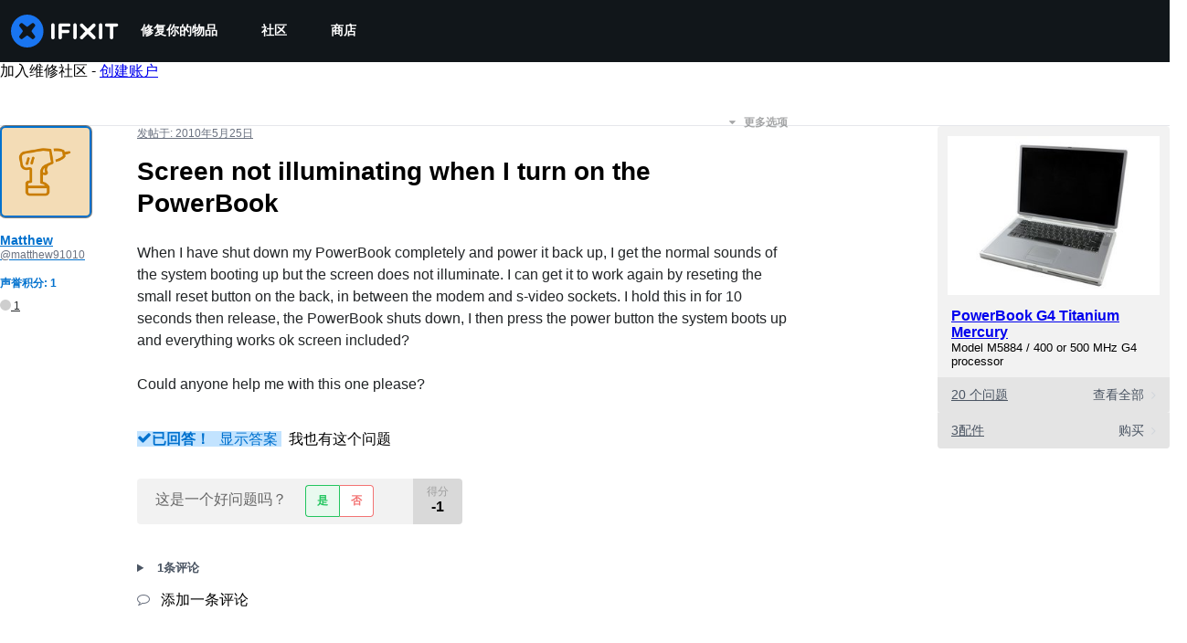

--- FILE ---
content_type: application/javascript
request_url: https://assets.cdn.ifixit.com/Assets/scripts/answers-view-post.js.0087af58cd4656fb56c8.js
body_size: 10902
content:
try{let e="undefined"!=typeof window?window:"undefined"!=typeof global?global:"undefined"!=typeof globalThis?globalThis:"undefined"!=typeof self?self:{},t=(new e.Error).stack;t&&(e._sentryDebugIds=e._sentryDebugIds||{},e._sentryDebugIds[t]="cd21dd5d-f911-401c-8bcb-730c18e83245",e._sentryDebugIdIdentifier="sentry-dbid-cd21dd5d-f911-401c-8bcb-730c18e83245")}catch(e){}{let e="undefined"!=typeof window?window:"undefined"!=typeof global?global:"undefined"!=typeof globalThis?globalThis:"undefined"!=typeof self?self:{};e._sentryModuleMetadata=e._sentryModuleMetadata||{},e._sentryModuleMetadata[(new e.Error).stack]=Object.assign({},e._sentryModuleMetadata[(new e.Error).stack],{"_sentryBundlerPluginAppKey:ifixitFirstParty":!0})}("undefined"!=typeof window?window:"undefined"!=typeof global?global:"undefined"!=typeof globalThis?globalThis:"undefined"!=typeof self?self:{}).SENTRY_RELEASE={id:"3c2f40a8354687c972c660d2a9107676cb5e598c"},(globalThis.webpackChunkcarpenter_frontend=globalThis.webpackChunkcarpenter_frontend||[]).push([[7068],{11619:(e,t,n)=>{var s=n(59031),o=(n(57352),n(16266)),r=n(8892),i=(n(22496),n(48575)),a=n(80610),l=n(88558),c=n(53487);class d extends c.Component{render(){return(0,s.jsx)("div",{className:"js-delete-modal-box delete-modal-box",children:(0,s.jsxs)("form",{id:"commentDeleteForm",method:"post",action:"/Answers/View/Delete",children:[(0,s.jsx)("input",{type:"hidden",name:"doctype",className:"js-delete-doctype",value:this.props.doctype}),(0,s.jsx)("input",{type:"hidden",name:"docid",className:"js-delete-docid",value:this.props.docid}),(0,s.jsx)("p",{className:"js-delete-name",children:(0,o._js)("Are you sure you want to delete this %1?",this.props.doctype)}),(0,s.jsxs)("div",{className:"buttons",children:[(0,s.jsx)("button",{type:"button",className:"button button-link js-cancel-button",children:(0,o._js)("Cancel")}),(0,s.jsx)("input",{type:"submit",id:"deleteDoctype",className:"button button-action-solid",value:(0,o._js)("Delete it!")})]})]})})}componentDidMount(){$$(".js-delete-modal-box .js-cancel-button").addEvent("click",i.a.cancel)}}const u=d;var h=n(37440),p=n(59732),m=n(49730),f=n(1839),g=(n(7877),n(95435));(0,h.b)(),onDomReady((()=>{const e="Default",t=App.questionid;let c,d,h,w,y=!1,b=$E(".filter-option-active"),v=function(){const e=new URL(window.location.href);return new URLSearchParams(e.search).get("sort")}()||b&&b.dataset.filter||e;const j=document.querySelector(".answer-input-title");function E(e,t){let n=e.get(t);return null===n&&(n=(e=e.getParent("["+t+"]"))&&e.get(t)),n}function C(e){const t=e.get("data-postid"),n=()=>{(e=$("comments-more-"+t)).getSiblings(".js-comments-extra").removeClass("hidden"),e.hide()};y?n():q().then(n)}function S(){const e=(0,f.sC)(c);$("qaText").set("value",e)}async function A(){if(!c){let e=document.querySelector("#answerEditor"),{getOrCreateHandle:t}=await n.e(2490).then(n.bind(n,62490));c=t(e,"#answer-form")}}function _(e,t,n,s){let o=e.value.trim().length;t.textContent=`${e.value.length}/${n}`,t.toggleClass("invalid",o<s)}function R(e,t,n,s){e.addEventListener("keyup",(o=>{_(e,t,n,s),e.rows=Math.ceil(e.value.length/60)+2})),e.addEventListener("keydown",(o=>{" "!==o.key&&"Backspace"!==o.key||_(e,t,n,s)}))}function x(e,t){const n=Number.parseInt(t.dataset.maximum,10),s=Number.parseInt(t.dataset.minimum,10);return t.textContent=`${e.value.length}/${n}`,t.toggleClass("invalid",e.value.length<s),{maxCharacters:n,minCharacters:s}}function P(e){const t=e.querySelector("textarea"),n=e.querySelector(".js-current-characters"),{maxCharacters:s,minCharacters:o}=x(t,n);R(t,n,s,o),h=e.retrieve("FormManager:formManager"),h||(h=new l.A(e)),h.clearAllErrors(),h.setValidator(t,k.bind(null,t,o)),h.addSubmitHandler((()=>{a.N.required({message:_js("Log in to comment on a question."),onAuthorize:function(){window.iFixit_clickedSubmit||(window.iFixit_clickedSubmit=!0,h.submitNow())}})}))}function k(e,t){const n=e.value.trim().replace(/\r\n?/,"\n").replace(/ +/," ");if(n.length<t)return(0,o.___p)(n.length,"Your comment is too short. Please write something over %1 characters. It is currently 1 character.","Your comment is too short. Please write something over %1 characters. It is currently %2 characters.",t,n.length);let s=n.split("\n");return s.length>=1001?_js("This comment has %1 lines. You should shorten it.").replace("%1",s.length-1):null}function q(){const e=Boolean(document.querySelector("#question-details")?.open),n=new Request.AjaxIO("getAnswers",{onSuccess:function(e){if(e.error)return i.a.alert(e.error),!1;let t=$E(".question-device-container");t&&t.dispose(),$$(".js-question-container").set("html",e.question),$$(".js-answers-list").set("html",e.answers),$$(".js-filter-option").removeClass("filter-option-active"),t&&$E(".js-post-question").removeClass("post-no-device").grab(t,"top"),y=!0}}).send({questionid:t,sort:v,showQuestionComments:e});return LoadingIndicator.withPromise(n,{pendingMessage:_js("Loading answers")+"...",hideSuccessMessage:!0}),n}function F(e,t,n,s){a.N.required({message:_js("Log in to vote."),onAuthorize:function(){"up"==t?t=1:"down"==t?t=-1:"undo"==t&&(t="up"==n?1:-1),"up"==n?n=1:"down"==n&&(n=-1),new Request.AjaxIO("ajaxVote",{onSuccess:function(s){if(s.error){const t=(0,r.Ay)(e,{content:s.error,allowHTML:!0,interactive:!0,appendTo:document.body,onHidden:()=>t.destroy(),theme:"globalTippyStyles"});return void t.show()}let o=e.getParent(".js-vote-container");o.getElements(".js-post-score")[0].set("text",s.score);let i=o.getElements(".js-yes-no-buttons")[0],a=o.getElements(".js-buttons-voted")[0];!1===s.direction||t==n?(i.show(),a.hide(),o.set("data-currentVote","none")):(i.hide(),a.show(),o.set("data-currentVote",-1==s.direction?"down":"up"),o.getElements(".js-button-voted")[0].set("class","voted-action js-button-voted "+(-1==s.direction?"voted-no":"voted-yes")).set("html",-1==s.direction?'<i class="fa fa-times"></i> '+_js("Voted No"):'<i class="fa fa-check"></i> '+_js("Voted Yes")))}}).send(s,t,n)}})}j&&new IntersectionObserver((async function(e,t){e[0].target===j&&e[0].isIntersecting&&await A()}),{root:null,rootMargin:"0px",threshold:0}).observe(j),function(e){function t(){if(window.location.hash){const t=window.location.hash.slice(1),n=$(t);n?e(n):!y&&t.startsWith("comment")&&q().then((()=>{const n=$(t);if(n){const t=n.parentElement;"DETAILS"===t?.tagName&&(t.open=!0),e(n)}}))}}onDomReady(t),window.addEventListener("hashchange",t)}((e=>{if(!e.visible()){let t=e.getSiblings(".js-comments-more");t[0]&&(C(t[0]),onLoad((()=>{e.jumpTo({offset:0,behavior:"instant"})})))}})),when($("answer-form"),(e=>{d=new l.A(e);let t=$("qaText");function n(){let e=$E(".js-user-first-post");if(e){e.get("data-postid"),e.get("data-userid");let n=e.getElement(".js-comment-form");e.getElement(".js-add-comment").hide(),P(n,t.value.length),n.show();let s=n.getElement("textarea");s.set("value",(0,f.sC)(c)),(0,f.Xq)(c),s.focus()}}d.setValidator("qaText",(()=>{let e=(0,f.q4)(c);return e=e.replace(/^\s+/g,""),e=e.replace(/\s+$/g,""),0===e.length?_js("Please answer the question."):e.length<App.minAnswerLength?d.requiredError(_js("Body must be at least %1 characters, you entered %2",App.minAnswerLength,e.length)):(e.replace("\r\n","\n"),e.replace("\r","\n"),e.split("\n").length>App.maxAnswerLines?_js("This post has more than %1 lines. You should shorten it.",App.maxAnswerLines):void 0)})),d.addSubmitHandler((()=>{S();const s=()=>{window.iFixit_clickedSubmit||((0,m.Ay)({eventCategory:"Add Answer",eventAction:"Add Answer - Form - Submit"}),window.iFixit_clickedSubmit=!0,(0,f.D6)(c),d.submitNow())};a.N.required({message:_js("Log in to answer a question."),onAuthorize:function(){let o={};e.hasClass("js-user-answering-only-question")?(o[_js("Post as comment")]=n,o[_js("Update question")]=function(){if(!window.iFixit_clickedSubmit){window.iFixit_clickedSubmit=!0;const e=(0,f.sC)(c);$("updateText").set("value",e),(0,f.D6)(c),$("updateForm").submit()}},o[_js("Answer anyway")]=s,o[_js("Cancel")]=function(){},i.a.open({type:"message",message:htmlEncode(_js("You are writing an answer to your own question. %1 If you wish to add clarifying information or update your question, please do so with a comment, instead of an answer.")).replace("%1","<br><br>"),buttons:o})):e.hasClass("js-user-answering-again")?(o[_js("Post as comment")]=n,o[_js("Update answer")]=function(){window.iFixit_clickedSubmit=!0,(0,f.D6)(c),$("updateText").set("value",t.get("value")),$("updateForm").submit()},o[_js("Answer anyway")]=s,o[_js("Cancel")]=function(){},i.a.open({type:"message",message:htmlEncode(_js("%1You have already answered this.%2 If at all possible, update your answer or add a comment instead of posting a new answer.")).replace("%1","<strong>").replace("%2","</strong><br><br>"),buttons:o})):s()}})})),new p.a("answer-form","answerPreviewContainer","getPreview",{},{class:"qaText",styles:{"border-top":"none"}})})),$("content").addEvents({"click:relay(.js-preview-answer)":function(e,t){e.stop(),S(),$("answer-form").retrieve("FormManager:formManager").validate((()=>{$("answerPreviewContainer").show(),window.scrollTo(0,$("answerPreviewContainer").getPosition().y)}))},"click:relay(.js-toggle-selected)":function(e,t){let n=t.hasClass("selected");$$(".js-toggle-target").removeClass("toggle-open"),$$(".js-toggle-selected").removeClass("selected");let s=t.getParent().getElement(".js-toggle-target");n?(s.removeClass("toggle-open"),t.removeClass("selected")):(s.addClass("toggle-open"),t.addClass("selected"))},"click:relay(.js-filter-option)":function(t,n){t.stop(),v=n.get("data-filter");let s=n.getParent(),o=s.getParent().getElement(".js-toggle-selected");q().then((()=>{n.addClass("filter-option-active"),s.removeClass("toggle-open"),o.removeClass("selected"),function(t){const n=window.location.href,s=new URL(n),o=new URLSearchParams(s.search);"Show Deleted"===o.get("sort")&&App.showingDeletedContent&&(o.delete("permalink"),s.hash=""),t===e?o.delete("sort"):o.set("sort",t),s.search=o.toString(),history.replaceState({},"",s.href)}(v)}))},"click:relay(.js-score-history)":function(e,t){let n=E(t,"data-postid");a.N.required({message:_js("Log in to view this posts voting history."),onAuthorize:function(){new Request.AjaxIO("getVotesOnPost",{onSuccess:function(e){if(e.error)return e.error,!1;{let t=new Element("div");t.set("html",e.html),i.a.open({type:"element",element:t})}}}).send(n)}})},"click:relay(.js-add-comment)":function(e,t){t.getParent(".js-post"),t.hide();let n=t.getNext(".js-comment-form");P(n),n.show(),n.getElement("textarea").focus()},"click:relay(.js-button-vote)":function(e,t){let n=E(t,"data-postid"),s=t.get("data-voteDirection");F(t,s,E(t,"data-currentVote"),n)},"click:relay(.js-cancel-comment)":function(e,t){e.stop(),t.getParent(".js-comment-form").hide(),t.getParent(".js-add-comment-container").getElement(".js-add-comment").show()},"click:relay(.js-cancel-edit-comment)":function(e,t){e.stop();let n=t.getParent(".js-comment"),s=n.getElement(".js-comment-edit-container"),o=n.getElement(".js-comment-text"),r=n.getElement(".comment-meta");s.hide(),o.show(),r.show()},"click:relay(.js-comment-edit)":function(e,t){e.stop(),a.N.required({onAuthorize:function(){let e=t.getParent(".js-comment"),n=e.getElement(".js-comment-edit-container"),s=e.getElement(".js-comment-text"),o=e.getElement(".comment-meta");s.hide(),o.hide(),n.show(),function(e,t,n,s){const o=e.querySelector("textarea"),r=e.querySelector(".js-current-characters"),{maxCharacters:i,minCharacters:a}=x(o,r);R(o,r,i,a),w=e.retrieve("FormManager:formManager"),w||(w=new l.A(e)),w.clearAllErrors(),w.setValidator(o,k.bind(null,o,a));const c=e.getElement(".js-submit-comment-edit");c.hasClass("submit-handler")||c.addClass("submit-handler").addEvent("click",(s=>{if(k(o,a))return void o.focus();const r=s.target.get("data-commentid"),i=o.value;new Request.AjaxIO("editComment",{onSuccess:function(s){(0,m.Ay)({eventCategory:"Edit Comment",eventAction:"Edit Comment"}),e.hide(),t.set("html",s.text),t.show(),n.show()}}).send(r,i)}))}(n,s,o)}})},"click:relay(.js-comment-reply)":function(e,t){e.stop();const n=t.get("data-author"),s=t.getParent(".js-post");s.getElement(".js-add-comment").hide();const o=s.getElement(".js-comment-form"),r=o.getElement("textarea");P(o),o.show(),r.focus(),r.set("value","@"+n+" ")},"click:relay(.js-comments-more)":function(e,t){C(t)},"click:relay(.js-watch-post)":function(e,t){let n="true"==t.get("data-isWatching")?"off":"on",s=t.getParent(".js-post"),o=s.get("data-postid");function r(e){let t=App._tempEmail?App._tempEmail:null;return new Request.AjaxIO(e,{onSuccess:l}).send(n,"post",o,t)}function l(e){if(!e||1===e){let e=a.N.isLoggedIn();"on"===n&&e&&F(s.getElement(".js-button-vote.js-vote-yes"),"up","none",o),$$(".js-not-watching").setStyle("display","on"===n?"none":"inline-block"),$$(".js-watching").setStyle("display","on"===n?"inline-block":"none"),(0,m.Ay)({eventCategory:"Question Subscribe",eventAction:"on"===n?"Subscribe":"Unsubscribe"})}}a.N.isLoggedIn()||App._tempEmail?App._tempEmail?LoadingIndicator.withPromise(r("watchByEmail")):LoadingIndicator.withPromise(r("watch"),{failureMessage:_js("Invalid Account Email")}):(i.a.open({type:"module",name:"Watch",boxClass:"watchModal"}),i.a.addEvent("afterLogIn",(()=>{r("watch"),window.location.reload()})),i.a.addEvent("emailSubmitted",(()=>{l()})))},"click:relay(.js-answer-question)":async function(e,t){await A();let n=$("answer-form").getPosition();window.scrollTo(0,n.y),document.querySelector("#answerEditor").focus()},"click:relay(.js-view-accepted)":function(e,t){let n=$$(".post-accepted")[0];window.scrollTo(0,n.getPosition().y)},"click:relay(.js-action-delete)":function(e,t){const n=t.get("data-docid"),o=t.get("data-doctype"),r=document.createElement("div");r.setAttribute("id","deleteCommentModule"),i.a.open({type:"element",element:r}),(0,g.createRoot)(document.querySelector("#deleteCommentModule")).render((0,s.jsx)(u,{docid:n,doctype:o}))}})}))},59732:(e,t,n)=>{n.d(t,{a:()=>r});var s=n(16266),o=n(17319),r=new Class({Implements:Options,options:{period:3e3,hideAtFirst:!0},initialize:function(e,t,n,r,i){null!=r&&this.setOptions(r),this.form=$(e),this.previewContainer=$(t),this.previewCallback=n,this.blankInfo={},this.oldInfo={};let a=new Element("h2",{class:"muted",html:(0,s._js)("Preview")});this.previewArea=new Element("div",i),this.options.hideAtFirst?this.previewContainer.addClass("hidden"):(this.previewContainer.removeClass("hidden"),this.update()),this.previewContainer.adopt(a),this.previewContainer.adopt(this.previewArea),this.blankInfo=this.oldInfo=o.yH.getValues(this.form),this.interval=setInterval(this.checkForQuestionChanges.bind(this),this.options.period)},checkForQuestionChanges:function(e,t){let n=o.yH.getValues(this.form);if(!this.areEqual(n,this.oldInfo)||!this.areEqual(this.oldInfo,n)){const e=this.update();t&&e.then(t),window.iFixit_hasChanged=!0}this.oldInfo=n},update:function(e){"object"==typeof e&&e.stop();let t=o.yH.getValues(this.form),n=this.previewArea;return new Request.AjaxIO(this.previewCallback,{onSuccess:function(e){n.set("html",e),n.getElements(".post-metadata a, .post-details a").each((e=>{e.erase("href")})),n.getElements("a").each((e=>{e.set("target","_BLANK")})),null!=e&&""!=e?this.previewContainer.removeClass("hidden"):this.options.hideAtFirst&&this.previewContainer.addClass("hidden")}.bind(this)}).send(t)},areEqual:function(e,t){for(let n in e)if("object"==typeof e[n]){if(!t[n]||!this.areEqual(e[n],t[n]))return!1}else if(e[n]!==t[n])return!1;return!0}})},7877:(e,t,n)=>{n.d(t,{U:()=>R});var s=n(59031),o=n(47038),r=n(53487),i=n(21083),a=n(14867),l=n(17192),c=n(56545),d=n(49730),u=n(4451),h=n(74486);const p="recently-seen-banners",m=()=>h.Ar.getJson(p)||{},f=e=>h.Ar.setJson(p,e),g=[],w=e=>{const t=m(),n=t[e];n&&(n.lastSeen=0,n.count=0),f(t)},y=i.Ay.div`
   height: ${e=>e.$sizes.default+"px"};
   margin-bottom: ${e=>e.$sizes.space};
   margin-top: ${e=>e.$sizes.space};
   @media screen and (min-width: ${e=>e.$sizes.small_width+"px"}) {
      height: ${e=>e.$sizes.small+"px"};
   }
   @media screen and (min-width: ${e=>e.$sizes.intermediate_width+"px"}) {
      height: ${e=>e.$sizes.intermediate+"px"};
   }
`,b=(0,a.A)((({html:e,space:t})=>{const n=(0,r.useRef)(),o=e=>{e[0].isIntersecting&&E(n)};return(0,r.useEffect)((()=>{S(n),C(n);const e=new IntersectionObserver(o,{threshold:1});return n.current&&e.observe(n.current),()=>{_(n),e.disconnect()}}),[n.current]),(0,s.jsx)("div",{ref:n,style:{width:"100%",overflow:"hidden",maxHeight:"500px",zIndex:0,position:"relative",marginTop:t,marginBottom:t},dangerouslySetInnerHTML:{__html:e}})})),v=e=>{const{type:t}=e,n=new URL(window.location.href),s=new URL("/campaigns",window.location.origin);for(let e of n.searchParams.entries())s.searchParams.append(e[0],e[1]);n.searchParams,s.searchParams.append("currentUrl",n.toString()),s.searchParams.append("type",t);const r=j();return r.length>0&&s.searchParams.append("excludePostids",JSON.stringify(r)),new Request.API_2_0(`${s.pathname}${s.search}`).send().then((e=>{if(!e)throw new o.Uj("Failed to fetch HTML");return e}))},j=()=>{const e=m(),t=[];for(const[n,s]of Object.entries(e)){const e=s.count>=5,o=s.lastSeen>Date.now()-6048e5;e&&o?t.push(n):o||w(n)}return t},E=e=>{if(!e.current)return;const t=e.current.querySelector("[data-postid]"),n=t?.dataset?.postid;if(!n)return;const s=t.querySelector(".is-large"),o=t.querySelector(".is-homepage");!s&&!o&&(e=>{if(g.includes(e))return;const t=m(),n=t[e];n?(n.lastSeen=Date.now(),n.count+=1):t[e]={lastSeen:Date.now(),count:1},f(t),g.push(e)})(n)},C=e=>{if(!e.current)return;const t=e.current.querySelector("[data-banner-title]"),n=t?.dataset?.bannerTitle||"Banner";e.current.querySelectorAll(".newsletter-sub").forEach((e=>{new u.FO(e,n)}))},S=e=>{if(!e.current)return;const t=[...e.current.querySelectorAll("a")],n=e.current.querySelector("[data-banner-title]"),s=n?.dataset?.bannerTitle;if(!s)return;const o=A(s);t.forEach((e=>{e.addEventListener("click",o),e.eventHandler=o}))},A=e=>()=>{(0,d.Ay)({eventCategory:"Campaign Banner",eventAction:`Campaign Banner - ${e} - Click`})},_=e=>{e.current&&[...e.current.querySelectorAll("a")].forEach((e=>{e.eventHandler&&e.removeEventListener("click",e.eventHandler)}))},R=e=>{const{sizes:t,type:n}=e,o=e.hasCampaigns||!1,r=e.fallbackComponent||(()=>null),i=(0,c.Yb)({promiseFn:v,...e});return(0,s.jsxs)(s.Fragment,{children:[(0,s.jsx)(c.Zm,{state:i,children:()=>o?(0,s.jsx)(y,{$sizes:t,type:n}):null}),(0,s.jsx)(c.KG,{state:i,children:r}),(0,s.jsx)(c.dA,{state:i,children:e=>(0,s.jsx)(b,{html:e,space:t.space})})]})};(0,l.A)("WPCampaignBanner",R)},37440:(e,t,n)=>{function s(){onDomReady((()=>{$$(".oembedContainer").each((e=>{let t=e.getChildren("iframe");t.length>0&&(t.set("width",e.getStyle("width")),t.set("height",e.getStyle("height")))}))}))}n.d(t,{b:()=>s})},14867:(e,t,n)=>{n.d(t,{A:()=>r});var s=n(59031),o=n(57354);const r=e=>{const t=t=>(0,s.jsx)("div",{children:(0,s.jsx)(o.A,{children:(0,s.jsx)(e,{...t})})});return t.displayName=`withShadowRoot(${e.displayName||e.name||"Component"})`,t}},56545:(e,t,n)=>{n.d(t,{KG:()=>f,Yb:()=>_,Zm:()=>p,dA:()=>m});var s=n(53487);const o="object"==typeof self&&self.self===self?self:"object"==typeof n.g&&n.g.global===n.g||"object"==typeof n.g&&n.g.GLOBAL===n.g?n.g:{};o.__REACT_ASYNC__=o.__REACT_ASYNC__||{};const r=()=>{};class i{constructor(){this.abort=r,this.signal={}}}let a;try{a=n(59451)}catch(e){}const l=a&&a.oneOfType([a.node,a.func]),c=a&&a.shape({initialValue:a.any,data:a.any,error:a.instanceOf(Error),value:a.any,startedAt:a.instanceOf(Date),finishedAt:a.instanceOf(Date),status:a.oneOf(["initial","pending","fulfilled","rejected"]),isInitial:a.bool,isPending:a.bool,isLoading:a.bool,isFulfilled:a.bool,isResolved:a.bool,isRejected:a.bool,isSettled:a.bool,counter:a.number,promise:a.instanceOf(Promise),run:a.func,reload:a.func,cancel:a.func,setData:a.func,setError:a.func});var d=a&&{Async:{children:l,promise:a.instanceOf(Promise),promiseFn:a.func,deferFn:a.func,watch:a.any,watchFn:a.func,initialValue:a.any,onResolve:a.func,onReject:a.func,reducer:a.func,dispatcher:a.func,debugLabel:a.string,suspense:a.bool},Initial:{children:l,state:c.isRequired,persist:a.bool},Pending:{children:l,state:c.isRequired,initial:a.bool},Fulfilled:{children:l,state:c.isRequired,persist:a.bool},Rejected:{children:l,state:c.isRequired,persist:a.bool},Settled:{children:l,state:c.isRequired,persist:a.bool}};const u=(e,...t)=>"function"==typeof e?e(...t):e,h=({children:e,persist:t,state:n={}})=>s.createElement(s.Fragment,null,n.isInitial||t&&!n.data?u(e,n):null),p=({children:e,initial:t,state:n={}})=>s.createElement(s.Fragment,null,!n.isPending||t&&n.value?null:u(e,n)),m=({children:e,persist:t,state:n={}})=>s.createElement(s.Fragment,null,n.isFulfilled||t&&n.data?u(e,n.data,n):null),f=({children:e,persist:t,state:n={}})=>s.createElement(s.Fragment,null,n.isRejected||t&&n.error?u(e,n.error,n):null),g=({children:e,persist:t,state:n={}})=>s.createElement(s.Fragment,null,n.isSettled||t&&n.value?u(e,n):null);var w;d&&(h.propTypes=d.Initial,p.propTypes=d.Pending,m.propTypes=d.Fulfilled,f.propTypes=d.Rejected,g.propTypes=d.Settled),function(e){e.initial="initial",e.pending="pending",e.fulfilled="fulfilled",e.rejected="rejected"}(w||(w={}));const y=(e,t)=>e instanceof Error?w.rejected:void 0!==e?w.fulfilled:t?w.pending:w.initial,b=e=>({status:e,isInitial:e===w.initial,isPending:e===w.pending,isLoading:e===w.pending,isFulfilled:e===w.fulfilled,isResolved:e===w.fulfilled,isRejected:e===w.rejected,isSettled:e===w.fulfilled||e===w.rejected}),v=function(){};Object.setPrototypeOf?Object.setPrototypeOf(v,Promise):v.__proto__=Promise,v.prototype=Object.assign(Object.create(Promise.prototype),{finally(){return this},catch(){return this},then(){return this}});const j=new v;var E;!function(e){e.start="start",e.cancel="cancel",e.fulfill="fulfill",e.reject="reject"}(E||(E={}));const C=({initialValue:e,promise:t,promiseFn:n})=>({initialValue:e,data:e instanceof Error?void 0:e,error:e instanceof Error?e:void 0,value:e,startedAt:t||n?new Date:void 0,finishedAt:e?new Date:void 0,...b(y(e,t||n)),counter:0,promise:j}),S=(e,t)=>{switch(t.type){case E.start:return{...e,startedAt:new Date,finishedAt:void 0,...b(w.pending),counter:t.meta.counter,promise:t.meta.promise};case E.cancel:return{...e,startedAt:void 0,finishedAt:void 0,...b((n=e.error||e.data,n instanceof Error?w.rejected:void 0!==n?w.fulfilled:w.initial)),counter:t.meta.counter,promise:t.meta.promise};case E.fulfill:return{...e,data:t.payload,value:t.payload,error:void 0,finishedAt:new Date,...b(w.fulfilled),promise:t.meta.promise};case E.reject:return{...e,error:t.payload,value:t.payload,finishedAt:new Date,...b(w.rejected),promise:t.meta.promise};default:return e}var n},A=e=>(t,...n)=>{e(t,...n),t.type===E.start&&"function"==typeof t.payload&&t.payload()};s.Component,function(e={},t="Async"){const{Consumer:n,Provider:r}=s.createContext(void 0);function a({children:e}){return s.createElement(n,null,(t=>{if(!t)throw new Error("this component should only be used within an associated <Async> component!");return e(t)}))}class l extends s.Component{componentDidMount(){this.mounted=!0,!this.props.promise&&this.state.initialValue||this.load()}componentDidUpdate(t){const{watch:n,watchFn:s=e.watchFn,promise:o,promiseFn:r}=this.props;return n!==t.watch||s&&s({...e,...this.props},{...e,...t})?(this.counter&&this.cancel(),this.load()):o!==t.promise&&(this.counter&&this.cancel(),o)||r!==t.promiseFn&&(this.counter&&this.cancel(),r)?this.load():void 0}componentWillUnmount(){this.cancel(),this.mounted=!1}getMeta(e){return{counter:this.counter,promise:this.promise,debugLabel:this.debugLabel,...e}}start(e){return"AbortController"in o&&(this.abortController.abort(),this.abortController=new o.AbortController),this.counter++,this.promise=new Promise(((t,n)=>{this.mounted&&this.dispatch({type:E.start,payload:()=>e().then(t,n),meta:this.getMeta()})}))}load(){const t=this.props.promise,n=this.props.promiseFn||e.promiseFn;if(t)this.start((()=>t)).then(this.onResolve(this.counter)).catch(this.onReject(this.counter));else if(n){const t={...e,...this.props};this.start((()=>n(t,this.abortController))).then(this.onResolve(this.counter)).catch(this.onReject(this.counter))}}run(...t){const n=this.props.deferFn||e.deferFn;if(n){this.args=t;const s={...e,...this.props};return this.start((()=>n(t,s,this.abortController))).then(this.onResolve(this.counter),this.onReject(this.counter))}}cancel(){const t=this.props.onCancel||e.onCancel;t&&t(),this.counter++,this.abortController.abort(),this.mounted&&this.dispatch({type:E.cancel,meta:this.getMeta()})}onResolve(t){return n=>{if(this.counter===t){const t=this.props.onResolve||e.onResolve;this.setData(n,(()=>t&&t(n)))}return n}}onReject(t){return n=>{if(this.counter===t){const t=this.props.onReject||e.onReject;this.setError(n,(()=>t&&t(n)))}return n}}setData(e,t){return this.mounted&&this.dispatch({type:E.fulfill,payload:e,meta:this.getMeta()},t),e}setError(e,t){return this.mounted&&this.dispatch({type:E.reject,payload:e,error:!0,meta:this.getMeta()},t),e}render(){const{children:e,suspense:t}=this.props;if(t&&this.state.isPending&&this.promise!==j)throw this.promise;if("function"==typeof e){const t=e;return s.createElement(r,{value:this.state},t(this.state))}return null!=e?s.createElement(r,{value:this.state},e):null}constructor(t){super(t),this.mounted=!1,this.counter=0,this.args=[],this.promise=j,this.abortController=new i,this.start=this.start.bind(this),this.load=this.load.bind(this),this.run=this.run.bind(this),this.cancel=this.cancel.bind(this),this.onResolve=this.onResolve.bind(this),this.onReject=this.onReject.bind(this),this.setData=this.setData.bind(this),this.setError=this.setError.bind(this);const n=t.promise,s=t.promiseFn||e.promiseFn,r=t.initialValue||e.initialValue;this.state={...C({initialValue:r,promise:n,promiseFn:s}),cancel:this.cancel,run:this.run,reload:()=>{this.load(),this.run(...this.args)},setData:this.setData,setError:this.setError},this.debugLabel=t.debugLabel||e.debugLabel;const{devToolsDispatcher:a}=o.__REACT_ASYNC__,l=t.reducer||e.reducer,c=t.dispatcher||e.dispatcher||a,d=l?(e,t)=>l(e,t,S):S,u=A(((e,t)=>{this.setState((t=>d(t,e)),t)}));this.dispatch=c?e=>c(e,u,t):u}}d&&(l.propTypes=d.Async);const c=e=>s.createElement(a,null,(t=>s.createElement(h,Object.assign({},e,{state:t})))),u=e=>s.createElement(a,null,(t=>s.createElement(p,Object.assign({},e,{state:t})))),w=e=>s.createElement(a,null,(t=>s.createElement(m,Object.assign({},e,{state:t})))),y=e=>s.createElement(a,null,(t=>s.createElement(f,Object.assign({},e,{state:t})))),b=e=>s.createElement(a,null,(t=>s.createElement(g,Object.assign({},e,{state:t}))));c.displayName=`${t}.Initial`,u.displayName=`${t}.Pending`,w.displayName=`${t}.Fulfilled`,y.displayName=`${t}.Rejected`,b.displayName=`${t}.Settled`,Object.assign(l,{displayName:t,Initial:c,Pending:u,Loading:u,Fulfilled:w,Resolved:w,Rejected:y,Settled:b})}(),Error;var _=s.useEffect?function(e,t){const n="function"==typeof e?{...t,promiseFn:e}:e,a=(0,s.useRef)(0),l=(0,s.useRef)(!0),c=(0,s.useRef)(void 0),d=(0,s.useRef)(n),u=(0,s.useRef)(j),h=(0,s.useRef)(new i),{devToolsDispatcher:p}=o.__REACT_ASYNC__,{reducer:m,dispatcher:f=p}=n,[g,w]=(0,s.useReducer)(m?(e,t)=>m(e,t,S):S,n,C),y=(0,s.useCallback)(f?e=>f(e,A(w),d.current):A(w),[f]),{debugLabel:b}=n,v=(0,s.useCallback)((e=>({counter:a.current,promise:u.current,debugLabel:b,...e})),[b]),_=(0,s.useCallback)(((e,t=r)=>(l.current&&(y({type:E.fulfill,payload:e,meta:v()}),t()),e)),[y,v]),R=(0,s.useCallback)(((e,t=r)=>(l.current&&(y({type:E.reject,payload:e,error:!0,meta:v()}),t()),e)),[y,v]),{onResolve:x,onReject:P}=n,$=(0,s.useCallback)((e=>t=>e===a.current&&_(t,(()=>x&&x(t)))),[_,x]),k=(0,s.useCallback)((e=>t=>e===a.current&&R(t,(()=>P&&P(t)))),[R,P]),q=(0,s.useCallback)((e=>("AbortController"in o&&(h.current.abort(),h.current=new o.AbortController),a.current++,u.current=new Promise(((t,n)=>{l.current&&y({type:E.start,payload:()=>e().then(t,n),meta:v()})})))),[y,v]),{promise:F,promiseFn:O,initialValue:I}=n,D=(0,s.useCallback)((()=>{const e=I&&0===a.current;F?q((()=>F)).then($(a.current)).catch(k(a.current)):O&&!e&&q((()=>O(d.current,h.current))).then($(a.current)).catch(k(a.current))}),[q,F,O,I,$,k]),{deferFn:L}=n,T=(0,s.useCallback)(((...e)=>{L&&(c.current=e,q((()=>L(e,d.current,h.current))).then($(a.current)).catch(k(a.current)))}),[q,L,$,k]),N=(0,s.useCallback)((()=>{c.current?T(...c.current):D()}),[T,D]),{onCancel:M}=n,V=(0,s.useCallback)((()=>{M&&M(),a.current++,h.current.abort(),l.current&&y({type:E.cancel,meta:v()})}),[M,y,v]),{watch:z,watchFn:U}=n;if((0,s.useEffect)((()=>{U&&d.current&&U(n,d.current)&&(d.current=n,D())})),(0,s.useEffect)((()=>{d.current=n}),[n]),(0,s.useEffect)((()=>{a.current&&V(),(F||O)&&D()}),[F,O,z]),(0,s.useEffect)((()=>()=>{l.current=!1}),[]),(0,s.useEffect)((()=>()=>V()),[]),(0,s.useDebugValue)(g,(({status:e})=>`[${a.current}] ${e}`)),n.suspense&&g.isPending&&u.current!==j)throw u.current;return(0,s.useMemo)((()=>({...g,run:T,reload:N,cancel:V,setData:_,setError:R})),[g,T,N,V,_,R])}:()=>{throw new Error("useAsync requires React v16.8 or up. Upgrade your React version or use the <Async> component instead.")}},77005:(e,t,n)=>{Object.defineProperty(t,"__esModule",{value:!0}),t.default=void 0;var s=i(n(53487)),o=i(n(39442)),r=i(n(59451));function i(e){return e&&e.__esModule?e:{default:e}}function a(e){return a="function"==typeof Symbol&&"symbol"==typeof Symbol.iterator?function(e){return typeof e}:function(e){return e&&"function"==typeof Symbol&&e.constructor===Symbol&&e!==Symbol.prototype?"symbol":typeof e},a(e)}function l(e,t){for(var n=0;n<t.length;n++){var s=t[n];s.enumerable=s.enumerable||!1,s.configurable=!0,"value"in s&&(s.writable=!0),Object.defineProperty(e,s.key,s)}}function c(e){if(void 0===e)throw new ReferenceError("this hasn't been initialised - super() hasn't been called");return e}function d(e){return d=Object.setPrototypeOf?Object.getPrototypeOf:function(e){return e.__proto__||Object.getPrototypeOf(e)},d(e)}function u(e,t){return u=Object.setPrototypeOf||function(e,t){return e.__proto__=t,e},u(e,t)}function h(e,t,n){return t in e?Object.defineProperty(e,t,{value:n,enumerable:!0,configurable:!0,writable:!0}):e[t]=n,e}var p="undefined"!=typeof window&&window.ShadowRoot&&window.ShadowRoot.prototype.hasOwnProperty("adoptedStyleSheets")&&window.CSSStyleSheet&&window.CSSStyleSheet.prototype.hasOwnProperty("replace"),m="undefined"!=typeof window&&window.Element&&window.Element.prototype.hasOwnProperty("attachShadow"),f=function(e){!function(e,t){if("function"!=typeof t&&null!==t)throw new TypeError("Super expression must either be null or a function");e.prototype=Object.create(t&&t.prototype,{constructor:{value:e,writable:!0,configurable:!0}}),t&&u(e,t)}(p,e);var t,n,r,i=(r=p,function(){var e,t=d(r);if(function(){if("undefined"==typeof Reflect||!Reflect.construct)return!1;if(Reflect.construct.sham)return!1;if("function"==typeof Proxy)return!0;try{return Date.prototype.toString.call(Reflect.construct(Date,[],(function(){}))),!0}catch(e){return!1}}()){var n=d(this).constructor;e=Reflect.construct(t,arguments,n)}else e=t.apply(this,arguments);return function(e,t){return!t||"object"!==a(t)&&"function"!=typeof t?c(e):t}(this,e)});function p(e){var t;return function(e,t){if(!(e instanceof t))throw new TypeError("Cannot call a class as a function")}(this,p),h(c(t=i.call(this,e)),"state",{initialized:!1}),t.placeholder=s.default.createRef(),t}return t=p,(n=[{key:"componentDidMount",value:function(){var e=this.props,t=e.delegatesFocus,n=e.mode,s=e.stylesheets;this.shadowRoot=this.placeholder.current.parentNode.attachShadow({delegatesFocus:t,mode:n}),s&&(this.shadowRoot.adoptedStyleSheets=s),this.setState({initialized:!0})}},{key:"render",value:function(){return this.state.initialized?o.default.createPortal(this.props.children,this.shadowRoot):this.props.declarative?s.default.createElement("template",{ref:this.placeholder,shadowroot:this.props.mode},this.props.children):s.default.createElement("span",{ref:this.placeholder})}}])&&l(t.prototype,n),p}(s.default.PureComponent);t.default=f,h(f,"constructableStylesheetsSupported",p),h(f,"constructibleStylesheetsSupported",p),h(f,"defaultProps",{declarative:!1,delegatesFocus:!1,mode:"open"}),h(f,"displayName","ReactShadowRoot"),h(f,"propTypes",{declarative:r.default.bool,delegatesFocus:r.default.bool,mode:r.default.oneOf(["open","closed"]),stylesheets:r.default.arrayOf("undefined"!=typeof window?r.default.instanceOf(window.CSSStyleSheet):r.default.any)}),h(f,"shadowRootSupported",m)},57354:(e,t,n)=>{var s;t.A=void 0;var o=((s=n(77005))&&s.__esModule?s:{default:s}).default;t.A=o}},e=>{e.O(0,[7068],(()=>{e.E(2490)}),5),e.O(0,[7038,7525,6387,9459,4169,5435,6242,9265,8668,5055,7319,319,5733,5036,6332,8892,4686,7287,3752,6600,4275,5960,9690,5543,5019,1839,7987,3776,2141,8684,619,8030,8976,139,4393,4534,663,7352],(()=>e(e.s=11619))),e.O()}]);
//# sourceMappingURL=answers-view-post.js.0087af58cd4656fb56c8.js.map

--- FILE ---
content_type: text/json
request_url: https://conf.config-security.com/model
body_size: 81
content:
{"title":"recommendation AI model (keras)","structure":"release_id=0x48:63:72:49:32:2c:25:5c:32:5e:42:40:5f:5b:37:2e:29:2d:3d:50:34:23:62:2a:69:68:2b:35;keras;eluzc1n7d8y4sfebu9qt8fmpmji4rkjomd9x82hnbkfkgpxfi4rcyg00sj5hup052xg8plv6","weights":"../weights/48637249.h5","biases":"../biases/48637249.h5"}